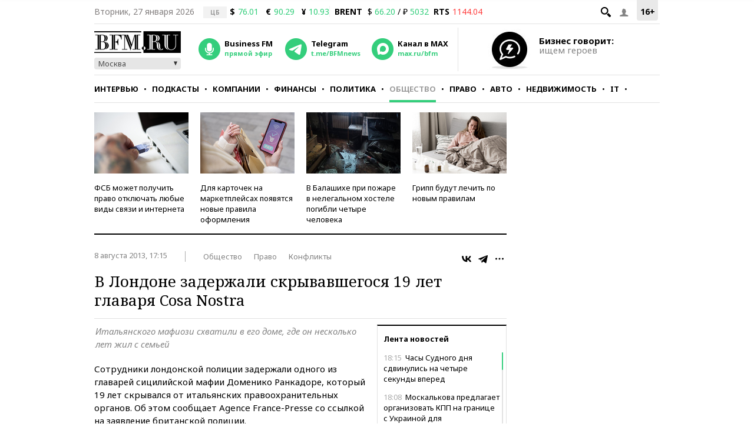

--- FILE ---
content_type: application/javascript
request_url: https://smi2.ru/counter/settings?payload=CMKIAhigieSAwDM6JDFmYTE0NzFlLTk0MTUtNDhhYi1hODZhLTE2YjdkOTAyYzljZg&cb=_callbacks____0mkwrds9k
body_size: 1516
content:
_callbacks____0mkwrds9k("[base64]");